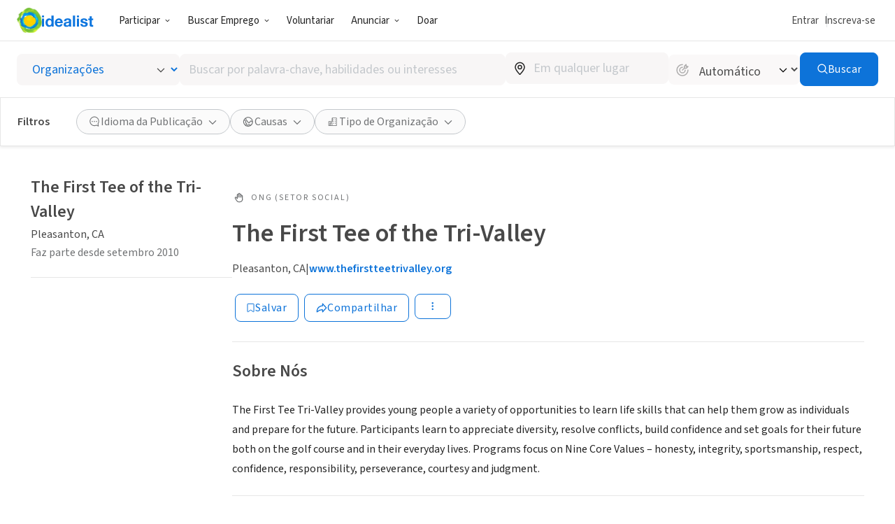

--- FILE ---
content_type: image/svg+xml
request_url: https://www.idealist.org/assets/e326b6247cff373add3095be19b17e081bd4a91c/images/icons/normalized/social/linkedin.svg
body_size: 17
content:
<svg xmlns="http://www.w3.org/2000/svg" viewBox="0 0 32 32" fill="currentColor">
	<path d="M30.6,19.2v11.1h-6.4V20c0-2.6-0.9-4.4-3.3-4.4c-1.8,0-2.8,1.2-3.3,2.4c-0.2,0.4-0.2,1-0.2,1.6v10.8h-6.4
	c0,0,0.1-17.5,0-19.3h6.4v2.7c0,0,0,0,0,0.1h0v-0.1c0.9-1.3,2.4-3.2,5.8-3.2C27.4,10.5,30.6,13.3,30.6,19.2z M4.2,1.7
	C2,1.7,0.6,3.1,0.6,5c0,1.9,1.4,3.3,3.6,3.3h0c2.2,0,3.6-1.5,3.6-3.3C7.8,3.1,6.4,1.7,4.2,1.7z M1,30.3h6.4V11H1V30.3z"/>
</svg>
